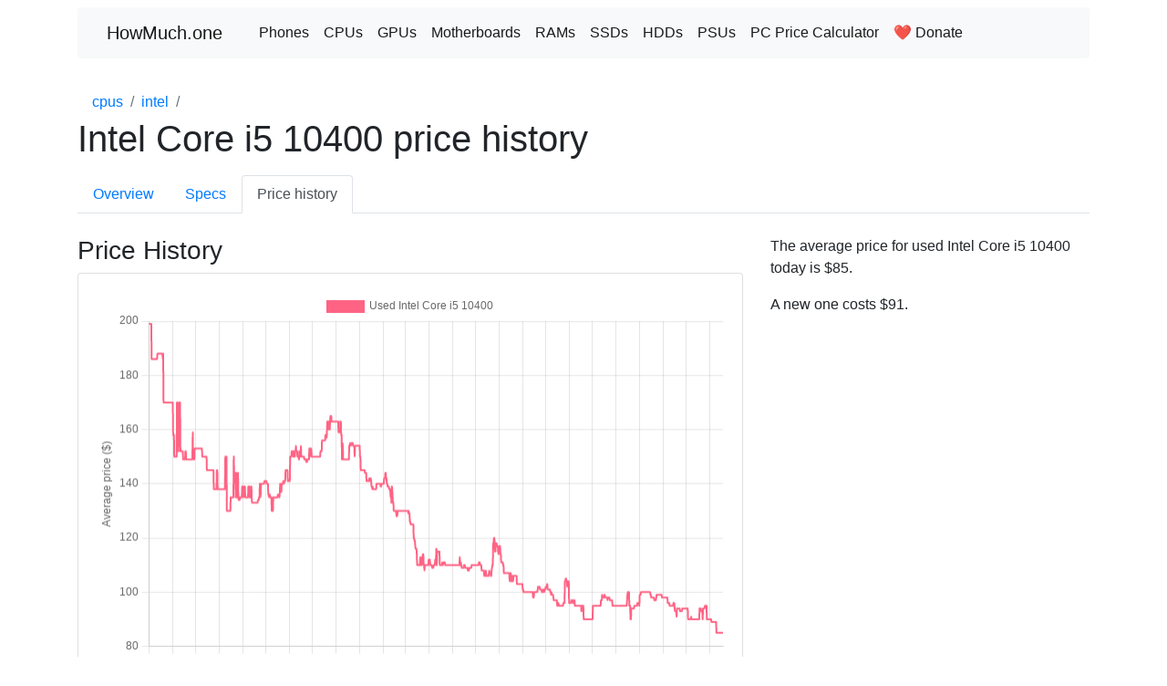

--- FILE ---
content_type: text/html; charset=utf-8
request_url: https://howmuch.one/product/intel-core-i5-10400/price-history
body_size: 49239
content:
<!DOCTYPE html><html lang="en"><head><title>Intel Core i5 10400 price history</title><meta charset="utf-8"><base href="https://howmuch.one/"><meta name="description" content="The history of price changes for Intel Core i5 10400"><meta name="viewport" content="width=device-width, initial-scale=1"><link rel="stylesheet" href="https://stackpath.bootstrapcdn.com/bootstrap/4.5.2/css/bootstrap.min.css" integrity="sha384-JcKb8q3iqJ61gNV9KGb8thSsNjpSL0n8PARn9HuZOnIxN0hoP+VmmDGMN5t9UJ0Z" crossorigin="anonymous"><script src="https://code.jquery.com/jquery-3.5.1.slim.min.js" integrity="sha384-DfXdz2htPH0lsSSs5nCTpuj/zy4C+OGpamoFVy38MVBnE+IbbVYUew+OrCXaRkfj" crossorigin="anonymous"></script><script src="https://cdn.jsdelivr.net/npm/popper.js@1.16.1/dist/umd/popper.min.js" integrity="sha384-9/reFTGAW83EW2RDu2S0VKaIzap3H66lZH81PoYlFhbGU+6BZp6G7niu735Sk7lN" crossorigin="anonymous"></script><script src="https://stackpath.bootstrapcdn.com/bootstrap/4.5.2/js/bootstrap.min.js" integrity="sha384-B4gt1jrGC7Jh4AgTPSdUtOBvfO8shuf57BaghqFfPlYxofvL8/KUEfYiJOMMV+rV" crossorigin="anonymous"></script><script src="https://cdn.jsdelivr.net/npm/chart.js"></script><script src="https://cdn.jsdelivr.net/npm/moment@2.27.0"></script><script src="https://cdn.jsdelivr.net/npm/chartjs-adapter-moment@0.1.1"></script><script async="" src="https://www.googletagmanager.com/gtag/js?id=G-4F5708WP2J"></script><script>window.dataLayer = window.dataLayer || [];
function gtag() {
  dataLayer.push(arguments);
}
gtag('js', new Date());

gtag('config', 'G-4F5708WP2J');</script><script>(function (c, l, a, r, i, t, y) {
  c[a] = c[a] || function () {
    (c[a].q = c[a].q || []).push(arguments)
  };
  t = l.createElement(r);
  t.async = 1;
  t.src = "https://www.clarity.ms/tag/" + i + "?ref=bwt";
  y = l.getElementsByTagName(r)[0];
  y.parentNode.insertBefore(t, y);
})(window, document, "clarity", "script", "cw6vev4jbe");
</script></head><body><header><div class="container"><nav class="navbar navbar-expand-md navbar-light bg-light rounded mt-2"><a class="nav-link navbar-brand" href="">HowMuch.one</a><button class="navbar-toggler" type="button" data-toggle="collapse" data-target="#navbarsExample10" aria-controls="navbarsExample10" aria-expanded="false" aria-label="Toggle navigation"><span class="navbar-toggler-icon"></span></button><div class="collapse navbar-collapse" id="navbarsExample10"><ul class="navbar-nav mr-auto"><li class="nav-item active"><a class="nav-link" href="phones">Phones</a></li><li class="nav-item active"><a class="nav-link" href="cpus">CPUs</a></li><li class="nav-item active"><a class="nav-link" href="gpus">GPUs</a></li><li class="nav-item active"><a class="nav-link" href="motherboards">Motherboards</a></li><li class="nav-item active"><a class="nav-link" href="rams">RAMs</a></li><li class="nav-item active"><a class="nav-link" href="ssds">SSDs</a></li><li class="nav-item active"><a class="nav-link" href="hdds">HDDs</a></li><li class="nav-item active"><a class="nav-link" href="psus">PSUs</a></li><li class="nav-item active"><a class="nav-link" href="pc-price-calculator">PC Price Calculator</a></li><li class="nav-item active"><a class="nav-link" href="donate">❤️ Donate</a></li></ul></div></nav></div></header><div class="container"><div class="row mt-4 mb-n4"><div class="col-sm-8"><nav aria-label="breadcrumb"><ol class="breadcrumb bg-transparent"><li class="breadcrumb-item"><a href="/cpus">cpus</a></li><li class="breadcrumb-item"><a href="/cpus/intel">intel</a></li><li class="breadcrumb-item" aria-current="page"></li></ol></nav></div></div><div class="row"><div class="col-sm-12"><h1>Intel Core i5 10400 price history</h1></div></div><div class="row mt-2"><div class="col-sm-12"><ul class="nav nav-tabs"><li class="nav-item"><a class="nav-link" href="product/intel-core-i5-10400">Overview</a></li><li class="nav-item"><a class="nav-link" href="product/intel-core-i5-10400/specs">Specs</a></li><li class="nav-item"><a class="nav-link active" href="product/intel-core-i5-10400/price-history">Price history</a></li></ul></div></div><div class="row mt-4"><div class="col-sm-8"><h3>Price History</h3><div class="card"><div class="card-body"><canvas id="priceChart" height="420" width="640"></canvas><!--canvas(id='priceChart')--><script>var datasets = [{label: 'Used Intel Core i5 10400',backgroundColor: 'rgb(255, 99, 132)',borderColor: 'rgb(255, 99, 132)',borderWidth: 2, radius: 0, tension: 0.2,data: [{ x: 1590969600000, y: 199 },{ x: 1591056000000, y: 199 },{ x: 1591142400000, y: 199 },{ x: 1591228800000, y: 199 },{ x: 1591315200000, y: 199 },{ x: 1591401600000, y: 199 },{ x: 1591488000000, y: 199 },{ x: 1591574400000, y: 186 },{ x: 1591660800000, y: 186 },{ x: 1591747200000, y: 186 },{ x: 1591833600000, y: 186 },{ x: 1591920000000, y: 186 },{ x: 1592006400000, y: 186 },{ x: 1592092800000, y: 186 },{ x: 1592179200000, y: 186 },{ x: 1592265600000, y: 186 },{ x: 1592352000000, y: 186 },{ x: 1592438400000, y: 186 },{ x: 1592524800000, y: 186 },{ x: 1592611200000, y: 186 },{ x: 1592697600000, y: 186 },{ x: 1592784000000, y: 186 },{ x: 1592870400000, y: 188 },{ x: 1592956800000, y: 188 },{ x: 1593043200000, y: 188 },{ x: 1593129600000, y: 188 },{ x: 1593216000000, y: 188 },{ x: 1593302400000, y: 188 },{ x: 1593388800000, y: 188 },{ x: 1593475200000, y: 188 },{ x: 1593561600000, y: 188 },{ x: 1593648000000, y: 188 },{ x: 1593734400000, y: 188 },{ x: 1593820800000, y: 188 },{ x: 1593907200000, y: 188 },{ x: 1593993600000, y: 188 },{ x: 1594080000000, y: 186 },{ x: 1594166400000, y: 188 },{ x: 1594252800000, y: 170 },{ x: 1594339200000, y: 170 },{ x: 1594425600000, y: 170 },{ x: 1594512000000, y: 170 },{ x: 1594598400000, y: 170 },{ x: 1594684800000, y: 170 },{ x: 1594771200000, y: 170 },{ x: 1594857600000, y: 170 },{ x: 1594944000000, y: 170 },{ x: 1595030400000, y: 170 },{ x: 1595116800000, y: 170 },{ x: 1595203200000, y: 170 },{ x: 1595289600000, y: 170 },{ x: 1595376000000, y: 170 },{ x: 1595462400000, y: 170 },{ x: 1595548800000, y: 170 },{ x: 1595635200000, y: 170 },{ x: 1595721600000, y: 170 },{ x: 1595808000000, y: 170 },{ x: 1595894400000, y: 170 },{ x: 1595980800000, y: 170 },{ x: 1596067200000, y: 170 },{ x: 1596153600000, y: 170 },{ x: 1596240000000, y: 170 },{ x: 1596326400000, y: 170 },{ x: 1596412800000, y: 158 },{ x: 1596499200000, y: 158 },{ x: 1596585600000, y: 158 },{ x: 1596672000000, y: 150 },{ x: 1596758400000, y: 150 },{ x: 1596844800000, y: 150 },{ x: 1596931200000, y: 150 },{ x: 1597017600000, y: 150 },{ x: 1597104000000, y: 150 },{ x: 1597190400000, y: 150 },{ x: 1597276800000, y: 170 },{ x: 1597363200000, y: 170 },{ x: 1597449600000, y: 152 },{ x: 1597536000000, y: 152 },{ x: 1597622400000, y: 152 },{ x: 1597708800000, y: 170 },{ x: 1597795200000, y: 170 },{ x: 1597881600000, y: 170 },{ x: 1597968000000, y: 170 },{ x: 1598054400000, y: 152 },{ x: 1598140800000, y: 152 },{ x: 1598227200000, y: 152 },{ x: 1598313600000, y: 152 },{ x: 1598400000000, y: 152 },{ x: 1598486400000, y: 152 },{ x: 1598572800000, y: 152 },{ x: 1598659200000, y: 149 },{ x: 1598745600000, y: 149 },{ x: 1598832000000, y: 149 },{ x: 1598918400000, y: 149 },{ x: 1599004800000, y: 149 },{ x: 1599091200000, y: 149 },{ x: 1599177600000, y: 152 },{ x: 1599264000000, y: 152 },{ x: 1599350400000, y: 149 },{ x: 1599436800000, y: 149 },{ x: 1599523200000, y: 149 },{ x: 1599609600000, y: 149 },{ x: 1599696000000, y: 149 },{ x: 1599782400000, y: 149 },{ x: 1599868800000, y: 149 },{ x: 1599955200000, y: 149 },{ x: 1600041600000, y: 149 },{ x: 1600128000000, y: 149 },{ x: 1600214400000, y: 149 },{ x: 1600300800000, y: 149 },{ x: 1600387200000, y: 149 },{ x: 1600473600000, y: 149 },{ x: 1600560000000, y: 149 },{ x: 1600646400000, y: 149 },{ x: 1600732800000, y: 149 },{ x: 1600819200000, y: 159 },{ x: 1600905600000, y: 149 },{ x: 1600992000000, y: 149 },{ x: 1601078400000, y: 149 },{ x: 1601164800000, y: 149 },{ x: 1601251200000, y: 153 },{ x: 1601337600000, y: 153 },{ x: 1601424000000, y: 153 },{ x: 1601510400000, y: 153 },{ x: 1601596800000, y: 153 },{ x: 1601683200000, y: 153 },{ x: 1601769600000, y: 153 },{ x: 1601856000000, y: 153 },{ x: 1601942400000, y: 153 },{ x: 1602028800000, y: 153 },{ x: 1602115200000, y: 153 },{ x: 1602201600000, y: 153 },{ x: 1602288000000, y: 153 },{ x: 1602374400000, y: 153 },{ x: 1602460800000, y: 153 },{ x: 1602547200000, y: 153 },{ x: 1602633600000, y: 153 },{ x: 1602720000000, y: 153 },{ x: 1602806400000, y: 153 },{ x: 1602892800000, y: 153 },{ x: 1602979200000, y: 150 },{ x: 1603065600000, y: 150 },{ x: 1603152000000, y: 150 },{ x: 1603238400000, y: 150 },{ x: 1603324800000, y: 150 },{ x: 1603411200000, y: 150 },{ x: 1603497600000, y: 150 },{ x: 1603584000000, y: 150 },{ x: 1603670400000, y: 150 },{ x: 1603756800000, y: 150 },{ x: 1603843200000, y: 150 },{ x: 1603929600000, y: 150 },{ x: 1604016000000, y: 145 },{ x: 1604102400000, y: 145 },{ x: 1604188800000, y: 145 },{ x: 1604275200000, y: 145 },{ x: 1604361600000, y: 145 },{ x: 1604448000000, y: 145 },{ x: 1604534400000, y: 145 },{ x: 1604620800000, y: 145 },{ x: 1604707200000, y: 145 },{ x: 1604793600000, y: 145 },{ x: 1604880000000, y: 145 },{ x: 1604966400000, y: 145 },{ x: 1605052800000, y: 145 },{ x: 1605139200000, y: 145 },{ x: 1605225600000, y: 145 },{ x: 1605312000000, y: 145 },{ x: 1605398400000, y: 145 },{ x: 1605484800000, y: 145 },{ x: 1605571200000, y: 138 },{ x: 1605657600000, y: 138 },{ x: 1605744000000, y: 138 },{ x: 1605830400000, y: 138 },{ x: 1605916800000, y: 138 },{ x: 1606003200000, y: 138 },{ x: 1606089600000, y: 138 },{ x: 1606176000000, y: 138 },{ x: 1606262400000, y: 145 },{ x: 1606348800000, y: 145 },{ x: 1606435200000, y: 138 },{ x: 1606521600000, y: 138 },{ x: 1606608000000, y: 138 },{ x: 1606694400000, y: 138 },{ x: 1606780800000, y: 138 },{ x: 1606867200000, y: 138 },{ x: 1606953600000, y: 138 },{ x: 1607040000000, y: 138 },{ x: 1607126400000, y: 138 },{ x: 1607212800000, y: 138 },{ x: 1607299200000, y: 138 },{ x: 1607385600000, y: 138 },{ x: 1607472000000, y: 138 },{ x: 1607558400000, y: 138 },{ x: 1607644800000, y: 138 },{ x: 1607731200000, y: 138 },{ x: 1607817600000, y: 138 },{ x: 1607904000000, y: 138 },{ x: 1607990400000, y: 138 },{ x: 1608076800000, y: 138 },{ x: 1608163200000, y: 150 },{ x: 1608249600000, y: 150 },{ x: 1608336000000, y: 150 },{ x: 1608422400000, y: 150 },{ x: 1608508800000, y: 130 },{ x: 1608595200000, y: 130 },{ x: 1608681600000, y: 130 },{ x: 1608768000000, y: 130 },{ x: 1608854400000, y: 130 },{ x: 1608940800000, y: 130 },{ x: 1609027200000, y: 130 },{ x: 1609113600000, y: 130 },{ x: 1609200000000, y: 130 },{ x: 1609286400000, y: 130 },{ x: 1609372800000, y: 135 },{ x: 1609459200000, y: 135 },{ x: 1609545600000, y: 135 },{ x: 1609632000000, y: 135 },{ x: 1609718400000, y: 135 },{ x: 1609804800000, y: 135 },{ x: 1609891200000, y: 135 },{ x: 1609977600000, y: 135 },{ x: 1610064000000, y: 150 },{ x: 1610150400000, y: 144 },{ x: 1610236800000, y: 144 },{ x: 1610323200000, y: 144 },{ x: 1610409600000, y: 144 },{ x: 1610496000000, y: 135 },{ x: 1610582400000, y: 135 },{ x: 1610668800000, y: 144 },{ x: 1610755200000, y: 135 },{ x: 1610841600000, y: 135 },{ x: 1610928000000, y: 135 },{ x: 1611014400000, y: 144 },{ x: 1611100800000, y: 135 },{ x: 1611187200000, y: 134 },{ x: 1611273600000, y: 134 },{ x: 1611360000000, y: 134 },{ x: 1611446400000, y: 135 },{ x: 1611532800000, y: 135 },{ x: 1611619200000, y: 135 },{ x: 1611705600000, y: 135 },{ x: 1611792000000, y: 135 },{ x: 1611878400000, y: 135 },{ x: 1611964800000, y: 139 },{ x: 1612051200000, y: 139 },{ x: 1612137600000, y: 135 },{ x: 1612224000000, y: 139 },{ x: 1612310400000, y: 135 },{ x: 1612396800000, y: 139 },{ x: 1612483200000, y: 139 },{ x: 1612569600000, y: 139 },{ x: 1612656000000, y: 135 },{ x: 1612742400000, y: 135 },{ x: 1612828800000, y: 135 },{ x: 1612915200000, y: 135 },{ x: 1613001600000, y: 135 },{ x: 1613088000000, y: 135 },{ x: 1613174400000, y: 135 },{ x: 1613260800000, y: 135 },{ x: 1613347200000, y: 139 },{ x: 1613433600000, y: 139 },{ x: 1613520000000, y: 139 },{ x: 1613606400000, y: 135 },{ x: 1613692800000, y: 135 },{ x: 1613779200000, y: 135 },{ x: 1613865600000, y: 135 },{ x: 1613952000000, y: 139 },{ x: 1614038400000, y: 139 },{ x: 1614124800000, y: 134 },{ x: 1614211200000, y: 133 },{ x: 1614297600000, y: 133 },{ x: 1614384000000, y: 133 },{ x: 1614470400000, y: 133 },{ x: 1614556800000, y: 133 },{ x: 1614643200000, y: 133 },{ x: 1614729600000, y: 133 },{ x: 1614816000000, y: 133 },{ x: 1614902400000, y: 133 },{ x: 1614988800000, y: 133 },{ x: 1615075200000, y: 133 },{ x: 1615161600000, y: 133 },{ x: 1615248000000, y: 133 },{ x: 1615334400000, y: 133 },{ x: 1615420800000, y: 133 },{ x: 1615507200000, y: 134 },{ x: 1615593600000, y: 134 },{ x: 1615680000000, y: 134 },{ x: 1615766400000, y: 135 },{ x: 1615852800000, y: 135 },{ x: 1615939200000, y: 140 },{ x: 1616025600000, y: 140 },{ x: 1616112000000, y: 135 },{ x: 1616198400000, y: 140 },{ x: 1616284800000, y: 140 },{ x: 1616371200000, y: 140 },{ x: 1616457600000, y: 140 },{ x: 1616544000000, y: 140 },{ x: 1616630400000, y: 140 },{ x: 1616716800000, y: 140 },{ x: 1616803200000, y: 140 },{ x: 1616889600000, y: 140 },{ x: 1616976000000, y: 141 },{ x: 1617062400000, y: 141 },{ x: 1617148800000, y: 141 },{ x: 1617235200000, y: 141 },{ x: 1617321600000, y: 141 },{ x: 1617408000000, y: 141 },{ x: 1617494400000, y: 140 },{ x: 1617580800000, y: 140 },{ x: 1617667200000, y: 140 },{ x: 1617753600000, y: 140 },{ x: 1617840000000, y: 136 },{ x: 1617926400000, y: 136 },{ x: 1618012800000, y: 135 },{ x: 1618099200000, y: 136 },{ x: 1618185600000, y: 136 },{ x: 1618272000000, y: 135 },{ x: 1618358400000, y: 135 },{ x: 1618444800000, y: 135 },{ x: 1618531200000, y: 135 },{ x: 1618617600000, y: 130 },{ x: 1618704000000, y: 130 },{ x: 1618790400000, y: 130 },{ x: 1618876800000, y: 130 },{ x: 1618963200000, y: 135 },{ x: 1619049600000, y: 135 },{ x: 1619136000000, y: 135 },{ x: 1619222400000, y: 135 },{ x: 1619308800000, y: 135 },{ x: 1619395200000, y: 135 },{ x: 1619481600000, y: 135 },{ x: 1619568000000, y: 135 },{ x: 1619654400000, y: 135 },{ x: 1619740800000, y: 135 },{ x: 1619827200000, y: 135 },{ x: 1619913600000, y: 135 },{ x: 1620000000000, y: 136 },{ x: 1620086400000, y: 136 },{ x: 1620172800000, y: 136 },{ x: 1620259200000, y: 136 },{ x: 1620345600000, y: 135 },{ x: 1620432000000, y: 137 },{ x: 1620518400000, y: 140 },{ x: 1620604800000, y: 140 },{ x: 1620691200000, y: 137 },{ x: 1620777600000, y: 137 },{ x: 1620864000000, y: 140 },{ x: 1620950400000, y: 140 },{ x: 1621036800000, y: 140 },{ x: 1621123200000, y: 140 },{ x: 1621209600000, y: 141 },{ x: 1621296000000, y: 141 },{ x: 1621382400000, y: 140 },{ x: 1621468800000, y: 141 },{ x: 1621555200000, y: 141 },{ x: 1621641600000, y: 141 },{ x: 1621728000000, y: 145 },{ x: 1621814400000, y: 145 },{ x: 1621900800000, y: 145 },{ x: 1621987200000, y: 145 },{ x: 1622073600000, y: 145 },{ x: 1622160000000, y: 145 },{ x: 1622246400000, y: 141 },{ x: 1622332800000, y: 141 },{ x: 1622419200000, y: 141 },{ x: 1622505600000, y: 141 },{ x: 1622592000000, y: 141 },{ x: 1622678400000, y: 141 },{ x: 1622764800000, y: 150 },{ x: 1622851200000, y: 150 },{ x: 1622937600000, y: 150 },{ x: 1623024000000, y: 150 },{ x: 1623110400000, y: 152 },{ x: 1623196800000, y: 152 },{ x: 1623283200000, y: 152 },{ x: 1623369600000, y: 152 },{ x: 1623456000000, y: 150 },{ x: 1623542400000, y: 150 },{ x: 1623628800000, y: 152 },{ x: 1623715200000, y: 150 },{ x: 1623801600000, y: 150 },{ x: 1623888000000, y: 152 },{ x: 1623974400000, y: 152 },{ x: 1624060800000, y: 154 },{ x: 1624147200000, y: 152 },{ x: 1624233600000, y: 152 },{ x: 1624320000000, y: 152 },{ x: 1624406400000, y: 150 },{ x: 1624492800000, y: 150 },{ x: 1624579200000, y: 150 },{ x: 1624665600000, y: 150 },{ x: 1624752000000, y: 149 },{ x: 1624838400000, y: 152 },{ x: 1624924800000, y: 150 },{ x: 1625011200000, y: 150 },{ x: 1625097600000, y: 150 },{ x: 1625184000000, y: 154 },{ x: 1625270400000, y: 150 },{ x: 1625356800000, y: 150 },{ x: 1625443200000, y: 150 },{ x: 1625529600000, y: 150 },{ x: 1625616000000, y: 150 },{ x: 1625702400000, y: 150 },{ x: 1625788800000, y: 150 },{ x: 1625875200000, y: 150 },{ x: 1625961600000, y: 149 },{ x: 1626048000000, y: 149 },{ x: 1626134400000, y: 149 },{ x: 1626220800000, y: 149 },{ x: 1626307200000, y: 149 },{ x: 1626393600000, y: 148 },{ x: 1626480000000, y: 149 },{ x: 1626566400000, y: 148 },{ x: 1626652800000, y: 149 },{ x: 1626739200000, y: 149 },{ x: 1626825600000, y: 149 },{ x: 1626912000000, y: 149 },{ x: 1626998400000, y: 149 },{ x: 1627084800000, y: 153 },{ x: 1627171200000, y: 153 },{ x: 1627257600000, y: 153 },{ x: 1627344000000, y: 153 },{ x: 1627430400000, y: 150 },{ x: 1627516800000, y: 153 },{ x: 1627603200000, y: 150 },{ x: 1627689600000, y: 150 },{ x: 1627776000000, y: 150 },{ x: 1627862400000, y: 150 },{ x: 1627948800000, y: 150 },{ x: 1628035200000, y: 150 },{ x: 1628121600000, y: 150 },{ x: 1628208000000, y: 150 },{ x: 1628294400000, y: 150 },{ x: 1628380800000, y: 150 },{ x: 1628467200000, y: 150 },{ x: 1628553600000, y: 150 },{ x: 1628640000000, y: 150 },{ x: 1628726400000, y: 150 },{ x: 1628812800000, y: 150 },{ x: 1628899200000, y: 150 },{ x: 1628985600000, y: 150 },{ x: 1629072000000, y: 150 },{ x: 1629158400000, y: 150 },{ x: 1629244800000, y: 150 },{ x: 1629331200000, y: 150 },{ x: 1629417600000, y: 150 },{ x: 1629504000000, y: 150 },{ x: 1629590400000, y: 152 },{ x: 1629676800000, y: 152 },{ x: 1629763200000, y: 152 },{ x: 1629849600000, y: 152 },{ x: 1629936000000, y: 156 },{ x: 1630022400000, y: 156 },{ x: 1630108800000, y: 156 },{ x: 1630195200000, y: 156 },{ x: 1630281600000, y: 156 },{ x: 1630368000000, y: 156 },{ x: 1630454400000, y: 156 },{ x: 1630540800000, y: 156 },{ x: 1630627200000, y: 156 },{ x: 1630713600000, y: 158 },{ x: 1630800000000, y: 157 },{ x: 1630886400000, y: 157 },{ x: 1630972800000, y: 157 },{ x: 1631059200000, y: 160 },{ x: 1631145600000, y: 163 },{ x: 1631232000000, y: 163 },{ x: 1631318400000, y: 163 },{ x: 1631404800000, y: 163 },{ x: 1631491200000, y: 160 },{ x: 1631577600000, y: 160 },{ x: 1631664000000, y: 160 },{ x: 1631750400000, y: 163 },{ x: 1631836800000, y: 165 },{ x: 1631923200000, y: 165 },{ x: 1632009600000, y: 165 },{ x: 1632096000000, y: 163 },{ x: 1632182400000, y: 163 },{ x: 1632268800000, y: 163 },{ x: 1632355200000, y: 163 },{ x: 1632441600000, y: 163 },{ x: 1632528000000, y: 163 },{ x: 1632614400000, y: 163 },{ x: 1632700800000, y: 163 },{ x: 1632787200000, y: 163 },{ x: 1632873600000, y: 163 },{ x: 1632960000000, y: 163 },{ x: 1633046400000, y: 163 },{ x: 1633132800000, y: 163 },{ x: 1633219200000, y: 163 },{ x: 1633305600000, y: 163 },{ x: 1633392000000, y: 163 },{ x: 1633478400000, y: 163 },{ x: 1633564800000, y: 163 },{ x: 1633651200000, y: 159 },{ x: 1633737600000, y: 159 },{ x: 1633824000000, y: 159 },{ x: 1633910400000, y: 159 },{ x: 1633996800000, y: 159 },{ x: 1634083200000, y: 163 },{ x: 1634169600000, y: 163 },{ x: 1634256000000, y: 158 },{ x: 1634342400000, y: 158 },{ x: 1634428800000, y: 149 },{ x: 1634515200000, y: 149 },{ x: 1634601600000, y: 155 },{ x: 1634688000000, y: 149 },{ x: 1634774400000, y: 149 },{ x: 1634860800000, y: 149 },{ x: 1634947200000, y: 149 },{ x: 1635033600000, y: 149 },{ x: 1635120000000, y: 149 },{ x: 1635206400000, y: 149 },{ x: 1635292800000, y: 149 },{ x: 1635379200000, y: 149 },{ x: 1635465600000, y: 149 },{ x: 1635552000000, y: 149 },{ x: 1635638400000, y: 149 },{ x: 1635724800000, y: 149 },{ x: 1635811200000, y: 149 },{ x: 1635897600000, y: 149 },{ x: 1635984000000, y: 149 },{ x: 1636070400000, y: 154 },{ x: 1636156800000, y: 154 },{ x: 1636243200000, y: 155 },{ x: 1636329600000, y: 154 },{ x: 1636416000000, y: 154 },{ x: 1636502400000, y: 155 },{ x: 1636588800000, y: 155 },{ x: 1636675200000, y: 155 },{ x: 1636761600000, y: 155 },{ x: 1636848000000, y: 155 },{ x: 1636934400000, y: 154 },{ x: 1637020800000, y: 154 },{ x: 1637107200000, y: 154 },{ x: 1637193600000, y: 154 },{ x: 1637280000000, y: 150 },{ x: 1637366400000, y: 154 },{ x: 1637452800000, y: 154 },{ x: 1637539200000, y: 154 },{ x: 1637625600000, y: 154 },{ x: 1637712000000, y: 154 },{ x: 1637798400000, y: 154 },{ x: 1637884800000, y: 154 },{ x: 1637971200000, y: 154 },{ x: 1638057600000, y: 154 },{ x: 1638144000000, y: 154 },{ x: 1638230400000, y: 154 },{ x: 1638316800000, y: 154 },{ x: 1638403200000, y: 154 },{ x: 1638489600000, y: 150 },{ x: 1638576000000, y: 150 },{ x: 1638662400000, y: 145 },{ x: 1638748800000, y: 145 },{ x: 1638835200000, y: 145 },{ x: 1638921600000, y: 145 },{ x: 1639008000000, y: 145 },{ x: 1639094400000, y: 145 },{ x: 1639180800000, y: 145 },{ x: 1639267200000, y: 145 },{ x: 1639353600000, y: 145 },{ x: 1639440000000, y: 145 },{ x: 1639526400000, y: 145 },{ x: 1639612800000, y: 144 },{ x: 1639699200000, y: 144 },{ x: 1639785600000, y: 144 },{ x: 1639872000000, y: 144 },{ x: 1639958400000, y: 141 },{ x: 1640044800000, y: 141 },{ x: 1640131200000, y: 141 },{ x: 1640217600000, y: 141 },{ x: 1640304000000, y: 141 },{ x: 1640390400000, y: 141 },{ x: 1640476800000, y: 141 },{ x: 1640563200000, y: 142 },{ x: 1640649600000, y: 142 },{ x: 1640736000000, y: 141 },{ x: 1640822400000, y: 142 },{ x: 1640908800000, y: 142 },{ x: 1640995200000, y: 141 },{ x: 1641081600000, y: 139 },{ x: 1641168000000, y: 139 },{ x: 1641254400000, y: 138 },{ x: 1641340800000, y: 139 },{ x: 1641427200000, y: 138 },{ x: 1641513600000, y: 138 },{ x: 1641600000000, y: 138 },{ x: 1641686400000, y: 138 },{ x: 1641772800000, y: 138 },{ x: 1641859200000, y: 138 },{ x: 1641945600000, y: 138 },{ x: 1642032000000, y: 138 },{ x: 1642118400000, y: 138 },{ x: 1642204800000, y: 140 },{ x: 1642291200000, y: 140 },{ x: 1642377600000, y: 140 },{ x: 1642464000000, y: 140 },{ x: 1642550400000, y: 140 },{ x: 1642636800000, y: 140 },{ x: 1642723200000, y: 140 },{ x: 1642809600000, y: 140 },{ x: 1642896000000, y: 140 },{ x: 1642982400000, y: 140 },{ x: 1643068800000, y: 140 },{ x: 1643155200000, y: 139 },{ x: 1643241600000, y: 139 },{ x: 1643328000000, y: 140 },{ x: 1643414400000, y: 140 },{ x: 1643500800000, y: 140 },{ x: 1643587200000, y: 140 },{ x: 1643673600000, y: 140 },{ x: 1643760000000, y: 140 },{ x: 1643846400000, y: 140 },{ x: 1643932800000, y: 142 },{ x: 1644019200000, y: 142 },{ x: 1644105600000, y: 142 },{ x: 1644192000000, y: 144 },{ x: 1644278400000, y: 144 },{ x: 1644364800000, y: 142 },{ x: 1644451200000, y: 142 },{ x: 1644537600000, y: 140 },{ x: 1644624000000, y: 140 },{ x: 1644710400000, y: 139 },{ x: 1644796800000, y: 139 },{ x: 1644883200000, y: 139 },{ x: 1644969600000, y: 139 },{ x: 1645056000000, y: 138 },{ x: 1645142400000, y: 138 },{ x: 1645228800000, y: 138 },{ x: 1645315200000, y: 137 },{ x: 1645401600000, y: 135 },{ x: 1645488000000, y: 138 },{ x: 1645574400000, y: 133 },{ x: 1645660800000, y: 139 },{ x: 1645747200000, y: 138 },{ x: 1645833600000, y: 135 },{ x: 1645920000000, y: 133 },{ x: 1646006400000, y: 133 },{ x: 1646092800000, y: 130 },{ x: 1646179200000, y: 130 },{ x: 1646265600000, y: 130 },{ x: 1646352000000, y: 130 },{ x: 1646438400000, y: 130 },{ x: 1646524800000, y: 130 },{ x: 1646611200000, y: 130 },{ x: 1646697600000, y: 128 },{ x: 1646784000000, y: 130 },{ x: 1646870400000, y: 128 },{ x: 1646956800000, y: 130 },{ x: 1647043200000, y: 130 },{ x: 1647129600000, y: 130 },{ x: 1647216000000, y: 130 },{ x: 1647302400000, y: 130 },{ x: 1647388800000, y: 130 },{ x: 1647475200000, y: 130 },{ x: 1647561600000, y: 130 },{ x: 1647648000000, y: 130 },{ x: 1647734400000, y: 130 },{ x: 1647820800000, y: 130 },{ x: 1647907200000, y: 130 },{ x: 1647993600000, y: 130 },{ x: 1648080000000, y: 130 },{ x: 1648166400000, y: 130 },{ x: 1648252800000, y: 130 },{ x: 1648339200000, y: 130 },{ x: 1648425600000, y: 130 },{ x: 1648512000000, y: 130 },{ x: 1648598400000, y: 130 },{ x: 1648684800000, y: 130 },{ x: 1648771200000, y: 130 },{ x: 1648857600000, y: 130 },{ x: 1648944000000, y: 130 },{ x: 1649030400000, y: 130 },{ x: 1649116800000, y: 130 },{ x: 1649203200000, y: 130 },{ x: 1649289600000, y: 130 },{ x: 1649376000000, y: 129 },{ x: 1649462400000, y: 130 },{ x: 1649548800000, y: 129 },{ x: 1649635200000, y: 129 },{ x: 1649721600000, y: 126 },{ x: 1649808000000, y: 126 },{ x: 1649894400000, y: 125 },{ x: 1649980800000, y: 125 },{ x: 1650067200000, y: 125 },{ x: 1650153600000, y: 125 },{ x: 1650240000000, y: 125 },{ x: 1650326400000, y: 125 },{ x: 1650412800000, y: 125 },{ x: 1650499200000, y: 125 },{ x: 1650585600000, y: 120 },{ x: 1650672000000, y: 120 },{ x: 1650758400000, y: 119 },{ x: 1650844800000, y: 119 },{ x: 1650931200000, y: 117 },{ x: 1651017600000, y: 116 },{ x: 1651104000000, y: 116 },{ x: 1651190400000, y: 116 },{ x: 1651276800000, y: 114 },{ x: 1651363200000, y: 110 },{ x: 1651449600000, y: 110 },{ x: 1651536000000, y: 110 },{ x: 1651622400000, y: 110 },{ x: 1651708800000, y: 110 },{ x: 1651795200000, y: 110 },{ x: 1651881600000, y: 110 },{ x: 1651968000000, y: 110 },{ x: 1652054400000, y: 113 },{ x: 1652140800000, y: 110 },{ x: 1652227200000, y: 110 },{ x: 1652313600000, y: 110 },{ x: 1652400000000, y: 110 },{ x: 1652486400000, y: 113 },{ x: 1652572800000, y: 113 },{ x: 1652659200000, y: 114 },{ x: 1652745600000, y: 114 },{ x: 1652832000000, y: 110 },{ x: 1652918400000, y: 110 },{ x: 1653004800000, y: 108 },{ x: 1653091200000, y: 110 },{ x: 1653177600000, y: 110 },{ x: 1653264000000, y: 110 },{ x: 1653350400000, y: 110 },{ x: 1653436800000, y: 110 },{ x: 1653523200000, y: 110 },{ x: 1653609600000, y: 110 },{ x: 1653696000000, y: 110 },{ x: 1653782400000, y: 110 },{ x: 1653868800000, y: 110 },{ x: 1653955200000, y: 112 },{ x: 1654041600000, y: 112 },{ x: 1654128000000, y: 112 },{ x: 1654214400000, y: 112 },{ x: 1654300800000, y: 110 },{ x: 1654387200000, y: 110 },{ x: 1654473600000, y: 110 },{ x: 1654560000000, y: 110 },{ x: 1654646400000, y: 110 },{ x: 1654732800000, y: 109 },{ x: 1654819200000, y: 109 },{ x: 1654905600000, y: 109 },{ x: 1654992000000, y: 109 },{ x: 1655078400000, y: 110 },{ x: 1655164800000, y: 110 },{ x: 1655251200000, y: 110 },{ x: 1655337600000, y: 110 },{ x: 1655424000000, y: 112 },{ x: 1655510400000, y: 112 },{ x: 1655596800000, y: 112 },{ x: 1655683200000, y: 116 },{ x: 1655769600000, y: 110 },{ x: 1655856000000, y: 115 },{ x: 1655942400000, y: 115 },{ x: 1656028800000, y: 115 },{ x: 1656115200000, y: 115 },{ x: 1656201600000, y: 115 },{ x: 1656288000000, y: 115 },{ x: 1656374400000, y: 115 },{ x: 1656460800000, y: 110 },{ x: 1656547200000, y: 110 },{ x: 1656633600000, y: 110 },{ x: 1656720000000, y: 110 },{ x: 1656806400000, y: 110 },{ x: 1656892800000, y: 110 },{ x: 1656979200000, y: 111 },{ x: 1657065600000, y: 110 },{ x: 1657152000000, y: 110 },{ x: 1657238400000, y: 111 },{ x: 1657324800000, y: 111 },{ x: 1657411200000, y: 111 },{ x: 1657497600000, y: 111 },{ x: 1657584000000, y: 111 },{ x: 1657670400000, y: 110 },{ x: 1657756800000, y: 110 },{ x: 1657843200000, y: 110 },{ x: 1657929600000, y: 110 },{ x: 1658016000000, y: 110 },{ x: 1658102400000, y: 110 },{ x: 1658188800000, y: 110 },{ x: 1658275200000, y: 110 },{ x: 1658361600000, y: 110 },{ x: 1658448000000, y: 110 },{ x: 1658534400000, y: 110 },{ x: 1658620800000, y: 110 },{ x: 1658707200000, y: 110 },{ x: 1658793600000, y: 110 },{ x: 1658880000000, y: 110 },{ x: 1658966400000, y: 110 },{ x: 1659052800000, y: 110 },{ x: 1659139200000, y: 110 },{ x: 1659225600000, y: 110 },{ x: 1659312000000, y: 110 },{ x: 1659398400000, y: 110 },{ x: 1659484800000, y: 110 },{ x: 1659571200000, y: 110 },{ x: 1659657600000, y: 110 },{ x: 1659744000000, y: 110 },{ x: 1659830400000, y: 110 },{ x: 1659916800000, y: 110 },{ x: 1660003200000, y: 110 },{ x: 1660089600000, y: 110 },{ x: 1660176000000, y: 110 },{ x: 1660262400000, y: 110 },{ x: 1660348800000, y: 110 },{ x: 1660435200000, y: 110 },{ x: 1660521600000, y: 110 },{ x: 1660608000000, y: 110 },{ x: 1660694400000, y: 110 },{ x: 1660780800000, y: 110 },{ x: 1660867200000, y: 110 },{ x: 1660953600000, y: 113 },{ x: 1661040000000, y: 110 },{ x: 1661126400000, y: 110 },{ x: 1661212800000, y: 111 },{ x: 1661299200000, y: 110 },{ x: 1661385600000, y: 109 },{ x: 1661472000000, y: 109 },{ x: 1661558400000, y: 109 },{ x: 1661644800000, y: 109 },{ x: 1661731200000, y: 109 },{ x: 1661817600000, y: 109 },{ x: 1661904000000, y: 110 },{ x: 1661990400000, y: 110 },{ x: 1662076800000, y: 110 },{ x: 1662163200000, y: 109 },{ x: 1662249600000, y: 109 },{ x: 1662336000000, y: 109 },{ x: 1662422400000, y: 109 },{ x: 1662508800000, y: 109 },{ x: 1662595200000, y: 109 },{ x: 1662681600000, y: 109 },{ x: 1662768000000, y: 108 },{ x: 1662854400000, y: 108 },{ x: 1662940800000, y: 108 },{ x: 1663027200000, y: 108 },{ x: 1663113600000, y: 109 },{ x: 1663200000000, y: 109 },{ x: 1663286400000, y: 109 },{ x: 1663372800000, y: 109 },{ x: 1663459200000, y: 109 },{ x: 1663545600000, y: 109 },{ x: 1663632000000, y: 110 },{ x: 1663718400000, y: 110 },{ x: 1663804800000, y: 110 },{ x: 1663891200000, y: 110 },{ x: 1663977600000, y: 110 },{ x: 1664064000000, y: 110 },{ x: 1664150400000, y: 110 },{ x: 1664236800000, y: 110 },{ x: 1664323200000, y: 110 },{ x: 1664409600000, y: 110 },{ x: 1664496000000, y: 110 },{ x: 1664582400000, y: 110 },{ x: 1664668800000, y: 110 },{ x: 1664755200000, y: 110 },{ x: 1664841600000, y: 110 },{ x: 1664928000000, y: 110 },{ x: 1665014400000, y: 110 },{ x: 1665100800000, y: 110 },{ x: 1665187200000, y: 110 },{ x: 1665273600000, y: 111 },{ x: 1665360000000, y: 111 },{ x: 1665446400000, y: 111 },{ x: 1665532800000, y: 110 },{ x: 1665619200000, y: 110 },{ x: 1665705600000, y: 110 },{ x: 1665792000000, y: 110 },{ x: 1665878400000, y: 108 },{ x: 1665964800000, y: 108 },{ x: 1666051200000, y: 108 },{ x: 1666137600000, y: 108 },{ x: 1666224000000, y: 108 },{ x: 1666310400000, y: 108 },{ x: 1666396800000, y: 108 },{ x: 1666483200000, y: 106 },{ x: 1666569600000, y: 106 },{ x: 1666656000000, y: 106 },{ x: 1666742400000, y: 106 },{ x: 1666828800000, y: 108 },{ x: 1666915200000, y: 106 },{ x: 1667001600000, y: 106 },{ x: 1667088000000, y: 106 },{ x: 1667174400000, y: 106 },{ x: 1667260800000, y: 106 },{ x: 1667347200000, y: 106 },{ x: 1667433600000, y: 106 },{ x: 1667520000000, y: 107 },{ x: 1667606400000, y: 108 },{ x: 1667692800000, y: 107 },{ x: 1667779200000, y: 107 },{ x: 1667865600000, y: 107 },{ x: 1667952000000, y: 106 },{ x: 1668038400000, y: 106 },{ x: 1668124800000, y: 108 },{ x: 1668211200000, y: 109 },{ x: 1668297600000, y: 110 },{ x: 1668384000000, y: 110 },{ x: 1668470400000, y: 118 },{ x: 1668556800000, y: 118 },{ x: 1668643200000, y: 120 },{ x: 1668729600000, y: 120 },{ x: 1668816000000, y: 118 },{ x: 1668902400000, y: 115 },{ x: 1668988800000, y: 115 },{ x: 1669075200000, y: 118 },{ x: 1669161600000, y: 118 },{ x: 1669248000000, y: 118 },{ x: 1669334400000, y: 117 },{ x: 1669420800000, y: 117 },{ x: 1669507200000, y: 117 },{ x: 1669593600000, y: 115 },{ x: 1669680000000, y: 114 },{ x: 1669766400000, y: 115 },{ x: 1669852800000, y: 115 },{ x: 1669939200000, y: 117 },{ x: 1670025600000, y: 117 },{ x: 1670112000000, y: 114 },{ x: 1670198400000, y: 114 },{ x: 1670284800000, y: 111 },{ x: 1670371200000, y: 111 },{ x: 1670457600000, y: 111 },{ x: 1670544000000, y: 111 },{ x: 1670630400000, y: 111 },{ x: 1670716800000, y: 110 },{ x: 1670803200000, y: 110 },{ x: 1670889600000, y: 107 },{ x: 1670976000000, y: 107 },{ x: 1671062400000, y: 107 },{ x: 1671148800000, y: 107 },{ x: 1671235200000, y: 107 },{ x: 1671321600000, y: 107 },{ x: 1671408000000, y: 107 },{ x: 1671494400000, y: 107 },{ x: 1671580800000, y: 107 },{ x: 1671667200000, y: 107 },{ x: 1671753600000, y: 107 },{ x: 1671840000000, y: 107 },{ x: 1671926400000, y: 107 },{ x: 1672012800000, y: 107 },{ x: 1672099200000, y: 107 },{ x: 1672185600000, y: 104 },{ x: 1672272000000, y: 107 },{ x: 1672358400000, y: 107 },{ x: 1672444800000, y: 107 },{ x: 1672531200000, y: 104 },{ x: 1672617600000, y: 104 },{ x: 1672704000000, y: 104 },{ x: 1672790400000, y: 106 },{ x: 1672876800000, y: 106 },{ x: 1672963200000, y: 104 },{ x: 1673049600000, y: 106 },{ x: 1673136000000, y: 106 },{ x: 1673222400000, y: 106 },{ x: 1673308800000, y: 106 },{ x: 1673395200000, y: 106 },{ x: 1673481600000, y: 106 },{ x: 1673568000000, y: 106 },{ x: 1673654400000, y: 106 },{ x: 1673740800000, y: 106 },{ x: 1673827200000, y: 103 },{ x: 1673913600000, y: 103 },{ x: 1674000000000, y: 103 },{ x: 1674086400000, y: 103 },{ x: 1674172800000, y: 103 },{ x: 1674259200000, y: 103 },{ x: 1674345600000, y: 103 },{ x: 1674432000000, y: 103 },{ x: 1674518400000, y: 103 },{ x: 1674604800000, y: 103 },{ x: 1674691200000, y: 103 },{ x: 1674777600000, y: 103 },{ x: 1674864000000, y: 103 },{ x: 1674950400000, y: 103 },{ x: 1675036800000, y: 103 },{ x: 1675123200000, y: 101 },{ x: 1675209600000, y: 101 },{ x: 1675296000000, y: 100 },{ x: 1675382400000, y: 100 },{ x: 1675468800000, y: 100 },{ x: 1675555200000, y: 100 },{ x: 1675641600000, y: 100 },{ x: 1675728000000, y: 100 },{ x: 1675814400000, y: 100 },{ x: 1675900800000, y: 100 },{ x: 1675987200000, y: 100 },{ x: 1676073600000, y: 100 },{ x: 1676160000000, y: 100 },{ x: 1676246400000, y: 100 },{ x: 1676332800000, y: 100 },{ x: 1676419200000, y: 100 },{ x: 1676505600000, y: 100 },{ x: 1676592000000, y: 100 },{ x: 1676678400000, y: 100 },{ x: 1676764800000, y: 100 },{ x: 1676851200000, y: 100 },{ x: 1676937600000, y: 100 },{ x: 1677024000000, y: 100 },{ x: 1677110400000, y: 100 },{ x: 1677196800000, y: 100 },{ x: 1677283200000, y: 100 },{ x: 1677369600000, y: 100 },{ x: 1677456000000, y: 98 },{ x: 1677542400000, y: 100 },{ x: 1677628800000, y: 98 },{ x: 1677715200000, y: 100 },{ x: 1677801600000, y: 100 },{ x: 1677888000000, y: 100 },{ x: 1677974400000, y: 100 },{ x: 1678060800000, y: 100 },{ x: 1678147200000, y: 100 },{ x: 1678233600000, y: 100 },{ x: 1678320000000, y: 100 },{ x: 1678406400000, y: 100 },{ x: 1678492800000, y: 101 },{ x: 1678579200000, y: 102 },{ x: 1678665600000, y: 102 },{ x: 1678752000000, y: 102 },{ x: 1678838400000, y: 102 },{ x: 1678924800000, y: 102 },{ x: 1679011200000, y: 101 },{ x: 1679097600000, y: 101 },{ x: 1679184000000, y: 101 },{ x: 1679270400000, y: 101 },{ x: 1679356800000, y: 101 },{ x: 1679443200000, y: 100 },{ x: 1679529600000, y: 100 },{ x: 1679616000000, y: 100 },{ x: 1679702400000, y: 100 },{ x: 1679788800000, y: 101 },{ x: 1679875200000, y: 101 },{ x: 1679961600000, y: 100 },{ x: 1680048000000, y: 101 },{ x: 1680134400000, y: 101 },{ x: 1680220800000, y: 101 },{ x: 1680307200000, y: 102 },{ x: 1680393600000, y: 102 },{ x: 1680480000000, y: 102 },{ x: 1680566400000, y: 102 },{ x: 1680652800000, y: 103 },{ x: 1680739200000, y: 101 },{ x: 1680825600000, y: 101 },{ x: 1680912000000, y: 101 },{ x: 1680998400000, y: 101 },{ x: 1681084800000, y: 101 },{ x: 1681171200000, y: 101 },{ x: 1681257600000, y: 101 },{ x: 1681344000000, y: 100 },{ x: 1681430400000, y: 100 },{ x: 1681516800000, y: 99 },{ x: 1681603200000, y: 100 },{ x: 1681689600000, y: 99 },{ x: 1681776000000, y: 99 },{ x: 1681862400000, y: 99 },{ x: 1681948800000, y: 99 },{ x: 1682035200000, y: 98 },{ x: 1682121600000, y: 97 },{ x: 1682208000000, y: 97 },{ x: 1682294400000, y: 97 },{ x: 1682380800000, y: 97 },{ x: 1682467200000, y: 97 },{ x: 1682553600000, y: 97 },{ x: 1682640000000, y: 97 },{ x: 1682726400000, y: 97 },{ x: 1682812800000, y: 97 },{ x: 1682899200000, y: 95 },{ x: 1682985600000, y: 95 },{ x: 1683072000000, y: 96 },{ x: 1683158400000, y: 96 },{ x: 1683244800000, y: 95 },{ x: 1683331200000, y: 95 },{ x: 1683417600000, y: 95 },{ x: 1683504000000, y: 95 },{ x: 1683590400000, y: 95 },{ x: 1683676800000, y: 95 },{ x: 1683763200000, y: 95 },{ x: 1683849600000, y: 95 },{ x: 1683936000000, y: 95 },{ x: 1684022400000, y: 95 },{ x: 1684108800000, y: 95 },{ x: 1684195200000, y: 95 },{ x: 1684281600000, y: 96 },{ x: 1684368000000, y: 96 },{ x: 1684454400000, y: 96 },{ x: 1684540800000, y: 96 },{ x: 1684627200000, y: 104 },{ x: 1684713600000, y: 104 },{ x: 1684800000000, y: 105 },{ x: 1684886400000, y: 105 },{ x: 1684972800000, y: 104 },{ x: 1685059200000, y: 104 },{ x: 1685145600000, y: 102 },{ x: 1685232000000, y: 104 },{ x: 1685318400000, y: 104 },{ x: 1685404800000, y: 104 },{ x: 1685491200000, y: 104 },{ x: 1685577600000, y: 96 },{ x: 1685664000000, y: 96 },{ x: 1685750400000, y: 96 },{ x: 1685836800000, y: 96 },{ x: 1685923200000, y: 96 },{ x: 1686009600000, y: 96 },{ x: 1686096000000, y: 97 },{ x: 1686182400000, y: 97 },{ x: 1686268800000, y: 97 },{ x: 1686355200000, y: 97 },{ x: 1686441600000, y: 96 },{ x: 1686528000000, y: 96 },{ x: 1686614400000, y: 97 },{ x: 1686700800000, y: 97 },{ x: 1686787200000, y: 97 },{ x: 1686873600000, y: 95 },{ x: 1686960000000, y: 95 },{ x: 1687046400000, y: 95 },{ x: 1687132800000, y: 95 },{ x: 1687219200000, y: 95 },{ x: 1687305600000, y: 95 },{ x: 1687392000000, y: 95 },{ x: 1687478400000, y: 95 },{ x: 1687564800000, y: 95 },{ x: 1687651200000, y: 95 },{ x: 1687737600000, y: 95 },{ x: 1687824000000, y: 95 },{ x: 1687910400000, y: 95 },{ x: 1687996800000, y: 95 },{ x: 1688083200000, y: 95 },{ x: 1688169600000, y: 95 },{ x: 1688256000000, y: 95 },{ x: 1688342400000, y: 93 },{ x: 1688428800000, y: 93 },{ x: 1688515200000, y: 95 },{ x: 1688601600000, y: 95 },{ x: 1688688000000, y: 95 },{ x: 1688774400000, y: 95 },{ x: 1688860800000, y: 90 },{ x: 1688947200000, y: 90 },{ x: 1689033600000, y: 90 },{ x: 1689120000000, y: 90 },{ x: 1689206400000, y: 90 },{ x: 1689292800000, y: 90 },{ x: 1689379200000, y: 90 },{ x: 1689465600000, y: 90 },{ x: 1689552000000, y: 90 },{ x: 1689638400000, y: 90 },{ x: 1689724800000, y: 90 },{ x: 1689811200000, y: 90 },{ x: 1689897600000, y: 90 },{ x: 1689984000000, y: 90 },{ x: 1690070400000, y: 90 },{ x: 1690156800000, y: 90 },{ x: 1690243200000, y: 90 },{ x: 1690329600000, y: 90 },{ x: 1690416000000, y: 90 },{ x: 1690502400000, y: 90 },{ x: 1690588800000, y: 90 },{ x: 1690675200000, y: 90 },{ x: 1690761600000, y: 90 },{ x: 1690848000000, y: 90 },{ x: 1690934400000, y: 95 },{ x: 1691020800000, y: 95 },{ x: 1691107200000, y: 95 },{ x: 1691193600000, y: 95 },{ x: 1691280000000, y: 95 },{ x: 1691366400000, y: 95 },{ x: 1691452800000, y: 95 },{ x: 1691539200000, y: 95 },{ x: 1691625600000, y: 95 },{ x: 1691712000000, y: 95 },{ x: 1691798400000, y: 95 },{ x: 1691884800000, y: 95 },{ x: 1691971200000, y: 95 },{ x: 1692057600000, y: 95 },{ x: 1692144000000, y: 95 },{ x: 1692230400000, y: 95 },{ x: 1692316800000, y: 95 },{ x: 1692403200000, y: 95 },{ x: 1692489600000, y: 95 },{ x: 1692576000000, y: 95 },{ x: 1692662400000, y: 95 },{ x: 1692748800000, y: 97 },{ x: 1692835200000, y: 97 },{ x: 1692921600000, y: 97 },{ x: 1693008000000, y: 99 },{ x: 1693094400000, y: 98 },{ x: 1693180800000, y: 98 },{ x: 1693267200000, y: 98 },{ x: 1693353600000, y: 98 },{ x: 1693440000000, y: 98 },{ x: 1693526400000, y: 99 },{ x: 1693612800000, y: 99 },{ x: 1693699200000, y: 98 },{ x: 1693785600000, y: 98 },{ x: 1693872000000, y: 98 },{ x: 1693958400000, y: 98 },{ x: 1694044800000, y: 98 },{ x: 1694131200000, y: 98 },{ x: 1694217600000, y: 97 },{ x: 1694304000000, y: 98 },{ x: 1694390400000, y: 98 },{ x: 1694476800000, y: 98 },{ x: 1694563200000, y: 98 },{ x: 1694649600000, y: 98 },{ x: 1694736000000, y: 97 },{ x: 1694822400000, y: 97 },{ x: 1694908800000, y: 97 },{ x: 1694995200000, y: 97 },{ x: 1695081600000, y: 97 },{ x: 1695168000000, y: 97 },{ x: 1695254400000, y: 97 },{ x: 1695340800000, y: 95 },{ x: 1695427200000, y: 95 },{ x: 1695513600000, y: 95 },{ x: 1695600000000, y: 95 },{ x: 1695686400000, y: 95 },{ x: 1695772800000, y: 95 },{ x: 1695859200000, y: 95 },{ x: 1695945600000, y: 95 },{ x: 1696032000000, y: 95 },{ x: 1696118400000, y: 95 },{ x: 1696204800000, y: 95 },{ x: 1696291200000, y: 95 },{ x: 1696377600000, y: 95 },{ x: 1696464000000, y: 95 },{ x: 1696550400000, y: 95 },{ x: 1696636800000, y: 95 },{ x: 1696723200000, y: 95 },{ x: 1696809600000, y: 95 },{ x: 1696896000000, y: 95 },{ x: 1696982400000, y: 95 },{ x: 1697068800000, y: 95 },{ x: 1697155200000, y: 95 },{ x: 1697241600000, y: 95 },{ x: 1697328000000, y: 95 },{ x: 1697414400000, y: 95 },{ x: 1697500800000, y: 95 },{ x: 1697587200000, y: 95 },{ x: 1697673600000, y: 95 },{ x: 1697760000000, y: 95 },{ x: 1697846400000, y: 95 },{ x: 1697932800000, y: 95 },{ x: 1698019200000, y: 95 },{ x: 1698105600000, y: 95 },{ x: 1698192000000, y: 95 },{ x: 1698278400000, y: 95 },{ x: 1698364800000, y: 95 },{ x: 1698451200000, y: 95 },{ x: 1698537600000, y: 95 },{ x: 1698624000000, y: 97 },{ x: 1698710400000, y: 99 },{ x: 1698796800000, y: 100 },{ x: 1698883200000, y: 100 },{ x: 1698969600000, y: 100 },{ x: 1699056000000, y: 100 },{ x: 1699142400000, y: 95 },{ x: 1699228800000, y: 95 },{ x: 1699315200000, y: 95 },{ x: 1699401600000, y: 90 },{ x: 1699488000000, y: 90 },{ x: 1699574400000, y: 94 },{ x: 1699660800000, y: 94 },{ x: 1699747200000, y: 94 },{ x: 1699833600000, y: 94 },{ x: 1699920000000, y: 94 },{ x: 1700006400000, y: 94 },{ x: 1700092800000, y: 94 },{ x: 1700179200000, y: 94 },{ x: 1700265600000, y: 95 },{ x: 1700352000000, y: 95 },{ x: 1700438400000, y: 95 },{ x: 1700524800000, y: 95 },{ x: 1700611200000, y: 95 },{ x: 1700697600000, y: 95 },{ x: 1700784000000, y: 95 },{ x: 1700870400000, y: 95 },{ x: 1700956800000, y: 96 },{ x: 1701043200000, y: 96 },{ x: 1701129600000, y: 96 },{ x: 1701216000000, y: 96 },{ x: 1701302400000, y: 96 },{ x: 1701388800000, y: 95 },{ x: 1701475200000, y: 99 },{ x: 1701561600000, y: 99 },{ x: 1701648000000, y: 99 },{ x: 1701734400000, y: 100 },{ x: 1701820800000, y: 100 },{ x: 1701907200000, y: 100 },{ x: 1701993600000, y: 100 },{ x: 1702080000000, y: 100 },{ x: 1702166400000, y: 100 },{ x: 1702252800000, y: 100 },{ x: 1702339200000, y: 100 },{ x: 1702425600000, y: 100 },{ x: 1702512000000, y: 100 },{ x: 1702598400000, y: 100 },{ x: 1702684800000, y: 100 },{ x: 1702771200000, y: 100 },{ x: 1702857600000, y: 100 },{ x: 1702944000000, y: 100 },{ x: 1703030400000, y: 100 },{ x: 1703116800000, y: 100 },{ x: 1703203200000, y: 100 },{ x: 1703289600000, y: 100 },{ x: 1703376000000, y: 100 },{ x: 1703462400000, y: 100 },{ x: 1703548800000, y: 100 },{ x: 1703635200000, y: 100 },{ x: 1703721600000, y: 100 },{ x: 1703808000000, y: 100 },{ x: 1703894400000, y: 99 },{ x: 1703980800000, y: 99 },{ x: 1704067200000, y: 98 },{ x: 1704153600000, y: 98 },{ x: 1704240000000, y: 98 },{ x: 1704326400000, y: 98 },{ x: 1704412800000, y: 98 },{ x: 1704499200000, y: 98 },{ x: 1704585600000, y: 98 },{ x: 1704672000000, y: 98 },{ x: 1704758400000, y: 97 },{ x: 1704844800000, y: 97 },{ x: 1704931200000, y: 97 },{ x: 1705017600000, y: 97 },{ x: 1705104000000, y: 97 },{ x: 1705190400000, y: 98 },{ x: 1705276800000, y: 99 },{ x: 1705363200000, y: 99 },{ x: 1705449600000, y: 99 },{ x: 1705536000000, y: 99 },{ x: 1705622400000, y: 99 },{ x: 1705708800000, y: 99 },{ x: 1705795200000, y: 99 },{ x: 1705881600000, y: 99 },{ x: 1705968000000, y: 99 },{ x: 1706054400000, y: 99 },{ x: 1706140800000, y: 99 },{ x: 1706227200000, y: 99 },{ x: 1706313600000, y: 99 },{ x: 1706400000000, y: 99 },{ x: 1706486400000, y: 98 },{ x: 1706572800000, y: 98 },{ x: 1706659200000, y: 98 },{ x: 1706745600000, y: 98 },{ x: 1706832000000, y: 98 },{ x: 1706918400000, y: 98 },{ x: 1707004800000, y: 98 },{ x: 1707091200000, y: 98 },{ x: 1707177600000, y: 98 },{ x: 1707264000000, y: 98 },{ x: 1707350400000, y: 98 },{ x: 1707436800000, y: 98 },{ x: 1707523200000, y: 98 },{ x: 1707609600000, y: 98 },{ x: 1707696000000, y: 98 },{ x: 1707782400000, y: 96 },{ x: 1707868800000, y: 96 },{ x: 1707955200000, y: 96 },{ x: 1708041600000, y: 96 },{ x: 1708128000000, y: 96 },{ x: 1708214400000, y: 95 },{ x: 1708300800000, y: 95 },{ x: 1708387200000, y: 95 },{ x: 1708473600000, y: 95 },{ x: 1708560000000, y: 95 },{ x: 1708646400000, y: 95 },{ x: 1708732800000, y: 95 },{ x: 1708819200000, y: 95 },{ x: 1708905600000, y: 95 },{ x: 1708992000000, y: 95 },{ x: 1709078400000, y: 96 },{ x: 1709164800000, y: 96 },{ x: 1709251200000, y: 96 },{ x: 1709337600000, y: 94 },{ x: 1709424000000, y: 93 },{ x: 1709510400000, y: 93 },{ x: 1709596800000, y: 93 },{ x: 1709683200000, y: 93 },{ x: 1709769600000, y: 91 },{ x: 1709856000000, y: 94 },{ x: 1709942400000, y: 94 },{ x: 1710028800000, y: 94 },{ x: 1710115200000, y: 94 },{ x: 1710201600000, y: 94 },{ x: 1710288000000, y: 94 },{ x: 1710374400000, y: 94 },{ x: 1710460800000, y: 94 },{ x: 1710547200000, y: 93 },{ x: 1710633600000, y: 93 },{ x: 1710720000000, y: 93 },{ x: 1710806400000, y: 93 },{ x: 1710892800000, y: 93 },{ x: 1710979200000, y: 93 },{ x: 1711065600000, y: 94 },{ x: 1711152000000, y: 94 },{ x: 1711238400000, y: 94 },{ x: 1711324800000, y: 94 },{ x: 1711411200000, y: 94 },{ x: 1711497600000, y: 94 },{ x: 1711584000000, y: 94 },{ x: 1711670400000, y: 94 },{ x: 1711756800000, y: 94 },{ x: 1711843200000, y: 94 },{ x: 1711929600000, y: 94 },{ x: 1712016000000, y: 94 },{ x: 1712102400000, y: 94 },{ x: 1712188800000, y: 94 },{ x: 1712275200000, y: 94 },{ x: 1712361600000, y: 90 },{ x: 1712448000000, y: 90 },{ x: 1712534400000, y: 90 },{ x: 1712620800000, y: 90 },{ x: 1712707200000, y: 90 },{ x: 1712793600000, y: 90 },{ x: 1712880000000, y: 90 },{ x: 1712966400000, y: 90 },{ x: 1713052800000, y: 91 },{ x: 1713139200000, y: 90 },{ x: 1713225600000, y: 90 },{ x: 1713312000000, y: 90 },{ x: 1713398400000, y: 90 },{ x: 1713484800000, y: 90 },{ x: 1713571200000, y: 90 },{ x: 1713657600000, y: 90 },{ x: 1713744000000, y: 90 },{ x: 1713830400000, y: 90 },{ x: 1713916800000, y: 90 },{ x: 1714003200000, y: 90 },{ x: 1714089600000, y: 90 },{ x: 1714176000000, y: 90 },{ x: 1714262400000, y: 90 },{ x: 1714348800000, y: 90 },{ x: 1714435200000, y: 90 },{ x: 1714521600000, y: 90 },{ x: 1714608000000, y: 90 },{ x: 1714694400000, y: 90 },{ x: 1714780800000, y: 90 },{ x: 1714867200000, y: 90 },{ x: 1714953600000, y: 94 },{ x: 1715040000000, y: 94 },{ x: 1715126400000, y: 94 },{ x: 1715212800000, y: 94 },{ x: 1715299200000, y: 93 },{ x: 1715385600000, y: 93 },{ x: 1715472000000, y: 93 },{ x: 1715558400000, y: 93 },{ x: 1715644800000, y: 90 },{ x: 1715731200000, y: 94 },{ x: 1715817600000, y: 94 },{ x: 1715904000000, y: 94 },{ x: 1715990400000, y: 94 },{ x: 1716076800000, y: 94 },{ x: 1716163200000, y: 95 },{ x: 1716249600000, y: 95 },{ x: 1716336000000, y: 95 },{ x: 1716422400000, y: 95 },{ x: 1716508800000, y: 95 },{ x: 1716595200000, y: 90 },{ x: 1716681600000, y: 90 },{ x: 1716768000000, y: 90 },{ x: 1716854400000, y: 90 },{ x: 1716940800000, y: 90 },{ x: 1717027200000, y: 90 },{ x: 1717113600000, y: 90 },{ x: 1717200000000, y: 90 },{ x: 1717286400000, y: 90 },{ x: 1717372800000, y: 90 },{ x: 1717459200000, y: 90 },{ x: 1717545600000, y: 90 },{ x: 1717632000000, y: 89 },{ x: 1717718400000, y: 89 },{ x: 1717804800000, y: 89 },{ x: 1717891200000, y: 89 },{ x: 1717977600000, y: 89 },{ x: 1718064000000, y: 89 },{ x: 1718150400000, y: 89 },{ x: 1718236800000, y: 89 },{ x: 1718323200000, y: 89 },{ x: 1718409600000, y: 89 },{ x: 1718496000000, y: 89 },{ x: 1718582400000, y: 89 },{ x: 1718668800000, y: 89 },{ x: 1718755200000, y: 85 },{ x: 1718841600000, y: 85 },{ x: 1718928000000, y: 85 },{ x: 1719014400000, y: 85 },{ x: 1719100800000, y: 85 },{ x: 1719187200000, y: 85 },{ x: 1719273600000, y: 85 },{ x: 1719360000000, y: 85 },{ x: 1719446400000, y: 85 },{ x: 1719532800000, y: 85 },{ x: 1719619200000, y: 85 },{ x: 1719705600000, y: 85 },{ x: 1719792000000, y: 85 },{ x: 1719878400000, y: 85 },{ x: 1719964800000, y: 85 },{ x: 1720051200000, y: 85 },{ x: 1720137600000, y: 85 },{ x: 1720224000000, y: 85 }]},];</script></div></div></div><div class="col-sm-4"><p>The average price for used Intel Core i5 10400 today is $85.</p><p>A new one costs $91.</p></div></div><div class="row mt-4"><div class="col-sm-8"><p>This page displays the history of price changes for the entire time of monitoring this device.</p><p>The average price means that this used device is bought for this money in most cases. Hundreds of listings are analyzed to calculate this value every day.</p><p>If the information about the price is helpful to you, then share the link to this site with your friends, please :)</p></div></div></div><script src="/javascripts/priceChart.js"></script><div class="container"><footer class="border-top my-2 py-2"><ul class="nav justify-content-center"><li class="nav-item active"><a class="nav-link" href="phones">Phones</a></li><li class="nav-item active"><a class="nav-link" href="cpus">CPUs</a></li><li class="nav-item active"><a class="nav-link" href="gpus">GPUs</a></li><li class="nav-item active"><a class="nav-link" href="motherboards">Motherboards</a></li><li class="nav-item active"><a class="nav-link" href="rams">RAMs</a></li><li class="nav-item active"><a class="nav-link" href="ssds">SSDs</a></li><li class="nav-item active"><a class="nav-link" href="hdds">HDDs</a></li><li class="nav-item active"><a class="nav-link" href="psus">PSUs</a></li><li class="nav-item active"><a class="nav-link" href="pc-price-calculator">PC Price Calculator</a></li><li class="nav-item active"><a class="nav-link" href="donate">❤️ Donate</a></li></ul><p class="text-center">If you have any questions, suggestions, or wishes, feel free to message me via email: howmuch.one.inbox@gmail.com</p><p class="text-center">Subscribe on
<a href="https://twitter.com/howmuch_one">twitter.com/howmuch_one</a></p></footer></div></body></html>

--- FILE ---
content_type: application/javascript
request_url: https://howmuch.one/javascripts/priceChart.js
body_size: 683
content:
// <block:setup:1>
var data = {
    datasets: datasets,
};
// </block:setup>

// <block:config:0>
var config = {
    type: 'line',
    data,
    options: {
        scales: {
            x: {
                type: 'time',
                time: {
                    unit: 'month',
                    displayFormats: {day: 'MMM YYYY'},
                    tooltipFormat: 'DD MMM YYYY'
                }
            },
            y: {
                title: {
                    display: true,
                    text: 'Average price ($)'
                }
            }
        },
        interaction: {intersect: false,mode: 'nearest',}
    }
};
// </block:config>

var myChart = new Chart(
    document.getElementById('priceChart'),
    config
);
